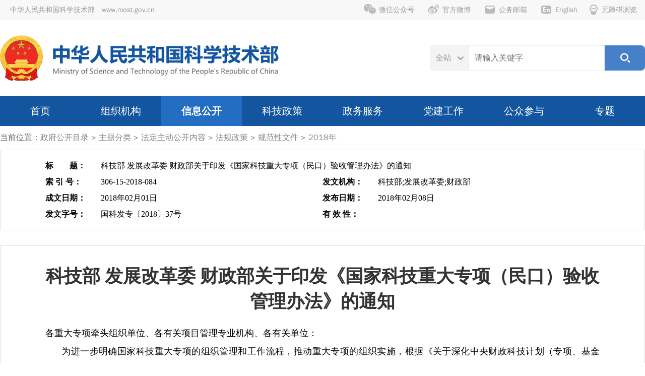

--- FILE ---
content_type: text/html
request_url: https://www.most.gov.cn/xxgk/xinxifenlei/fdzdgknr/fgzc/gfxwj/gfxwj2018/201802/t20180208_138084.html
body_size: 33529
content:
<!doctype html>
<html>

<head>
    <meta http-equiv="Content-Type" content="text/html; charset=utf-8" />
    <meta http-equiv="X-UA-Compatible" content="IE=edge,Chrome=1" />
    <meta name="viewport" content="width=device-width, initial-scale=1" />
    <meta http-equiv="X-UA-Compatible" content="edge" />

    <!-- 网站名称 -->
<meta name="SiteName" content="中华人民共和国科学技术部" />
<!-- 网站域名 -->
<meta name="SiteDomain"content="www.most.gov.cn" />
<!-- 政府网站标识码 -->
<meta name="SiteIDCode" content="bm06000001" />
    <!-- 栏目名称 -->
<meta name="ColumnName" content="2018年" />
<!-- 栏目描述 -->
<meta name="ColumnDescription" content="" />
<!-- 栏目关键词 -->
<meta name="ColumnKeywords" content="" />
<!-- 栏目类别 -->
<meta name="ColumnType" content="" />
    <!-- 标题 -->
<meta name="ArticleTitle" content="科技部 发展改革委 财政部关于印发《国家科技重大专项（民口）验收管理办法》的通知" />
<!-- 发布时间 -->
<meta name="PubDate" content="2018-02-08 05:05" />
<!-- 来源 -->

<meta name="ContentSource" content="科学技术部" />



    <title>
        科技部 发展改革委 财政部关于印发《国家科技重大专项（民口）验收管理办法》的通知-中华人民共和国科学技术部
    </title>

    <link rel="shortcut icon" href="../../../../../../../assets/images/favicon.ico" />
    <link href="../../../../../../../assets/iconfont/iconfont.css?t=20251708031728" rel="stylesheet" type="text/css"><!-- 图标字库 -->
    <link href="../../../../../../../assets/mobile_iconfont/iconfont.css?t=20251708031728" rel="stylesheet" type="text/css">

    <link href="../../../../../../../assets/css/swiper-bundle.min.css?t=20251708031728" rel="stylesheet" type="text/css"><!-- 轮播图样式 -->

    <link href="../../../../../../../assets/css/style.css?t=20251708031728" rel="stylesheet" type="text/css"><!-- 通用样式 -->
    <link href="../../../../../../../assets/css/mobile_style.css?t=20251708031728" rel="stylesheet" type="text/css" media="screen and (max-width:767px) and (orientation:portrait)">

    <link href="../../../../../../../assets/css/topline_menu.css?t=20251708031728" rel="stylesheet" type="text/css"><!-- 顶部导航样式 -->
    <link href="../../../../../../../assets/css/mobile_topline_menu.css?t=20251708031728" rel="stylesheet" type="text/css" media="screen and (max-width:767px) and (orientation:portrait)">

    <link href="../../../../../../../assets/css/search_top.css?t=20251708031728" rel="stylesheet" type="text/css"><!-- 搜索模块样式 -->
    <link href="../../../../../../../assets/css/dropdown.css?t=20251708031728" rel="stylesheet" type="text/css"><!-- 主导航菜单样式支持样式 -->

    <link href="../../../../../../../assets/css/menu.css?t=20251708031728" rel="stylesheet" type="text/css"><!-- 主导航菜单样式 -->
    <link href="../../../../../../../assets/css/mobile_menu.css?t=20251708031728" rel="stylesheet" type="text/css" media="screen and (max-width:767px) and (orientation:portrait)">

    <link href="../../../../../../../assets/css/home.css?t=20251708031728" rel="stylesheet" type="text/css"><!-- 首页专用样式 -->
    <link href="../../../../../../../assets/css/mobile_home.css?t=20251708031728" rel="stylesheet" type="text/css" media="screen and (max-width:767px) and (orientation:portrait)">

    <link href="../../../../../../../assets/css/slides.css?t=20251708031728" rel="stylesheet" type="text/css"><!-- 焦点图片新闻样式 -->
    <link href="../../../../../../../assets/css/mobile_slides.css?t=20251708031728" rel="stylesheet" type="text/css" media="screen and (max-width:767px) and (orientation:portrait)">

    <link href="../../../../../../../assets/css/leftloop.css?t=20251708031728" rel="stylesheet" type="text/css"><!-- 循环播放幻灯片 -->


    <link rel="stylesheet" href="../../../../../../../assets/css/zfxxgk_detail.css?t=20251708031728">
    <link rel="stylesheet" href="../../../../../../../assets/css/mobile_zfxxgk_detail.css?t=20251708031728" media="screen and (max-width:767px) and (orientation:portrait)">


    <script type="text/javascript" src="../../../../../../../assets/js/jquery-3.0.0.min.js?t=20251708031728"></script>
<script src="../../../../../../../assets/js/jquery-migrate.min.js?t=20251708031728" type="text/javascript"></script>
    <script type="text/javascript" src="../../../../../../../assets/js/swiper-bundle.min.js?t=20251708031728"></script><!-- 循环播放幻灯片 -->
  <script type="text/javascript" src="../../../../../../../assets/iconfont/iconfont.js?t=20251708031728"></script><!-- 图标字库js -->
  <script type="text/javascript" src="../../../../../../../assets/js/index_search_top.js?t=20251708031728"></script><!-- 搜索模块js -->


    <!--[if lt IE 9]>
    <script type="text/javascript" src="../../../../../../../assets/js/trs_respond.min.js?t=20251708031728"></script>
    <![endif]-->
    <script src="../../../../../../../assets/js/trs_h5.js?t=20251708031728"></script>
    <script src="../../../../../../../assets/js/trs_resize.js?t=20251708031728"></script>
</head>

<body data-curchannelid="11422" data-curparentchannelid="2710" data-nottopchannelid="16943" data-relativepath="../../../../../../../">

  <script src="../../../../../../../gjlm/top/page_topline.js?t=20251708031728"></script>

  <script src="../../../../../../../gjlm/logo/page_logo.js?t=20251708031728"></script>

  <script src="../../../../../../../gjlm/nav/page_nav.js?t=20251708031728"></script>

   <div class="b_crumbs">当前位置：<a href="../../../../../../../" title="hide" class="CurrChnlCls">hide</a><span> &gt; </span><a href="../../../../../../" title="政府公开目录" class="CurrChnlCls">政府公开目录</a><span> &gt; </span><a href="../../../../../" title="主题分类" class="CurrChnlCls">主题分类</a><span> &gt; </span><a href="../../../../" title="法定主动公开内容" class="CurrChnlCls">法定主动公开内容</a><span> &gt; </span><a href="../../../" title="法规政策" class="CurrChnlCls">法规政策</a><span> &gt; </span><a href="../../" title="规范性文件" class="CurrChnlCls">规范性文件</a><span> &gt; </span><a href="../" title="2018年" class="CurrChnlCls">2018年</a></div>

    <div class="xxgk_detail_outer">
        <div class="wrap style1">
            <div class="xxgk_detail_head">
                <table border="0" cellpadding="0" cellspacing="0" class="bd1 xxgk_detail_table1">
                    <tbody>
                        <tr>
                            <td><b>标　　题：</b></td>
                            <td colspan="3">
                                科技部 发展改革委 财政部关于印发《国家科技重大专项（民口）验收管理办法》的通知
                            </td>
                        </tr>
                        <tr>
                            <td width="100"><b>索 引 号：</b></td>
                            <td width="400">
                                306-15-2018-084
                            </td>
                            <td width="100"><b>发文机构：</b></td>
                            <td width="400">
                                科技部;发展改革委;财政部
                            </td>
                        </tr>
                        <tr>
                            <td><b>成文日期：</b></td>
                            <td>
                                2018年02月01日
                            </td>
                            <td><b>发布日期：</b></td>
                            <td>
                                2018年02月08日
                            </td>
                        </tr>

                        <tr>
                            <td><b>发文字号：</b></td>
                            <td>
                                国科发专〔2018〕37号
                            </td>
                            <td><b>有 效 性：</b></td>
                            <td>
                                
                            </td>
                        </tr>
                    </tbody>
                </table>
            </div>
            <div class="xxgk_detail_content style1">
                <div class="xxgk_title">
                    科技部 发展改革委 财政部关于印发《国家科技重大专项（民口）验收管理办法》的通知
                </div>
                <div id="Zoom">
                    <meta name="ContentStart" />
                   <div class="html-content-fun"><div class="trs_editor_view TRS_UEDITOR trs_paper_default trs_external"><style>.h1 {


PAGE-BREAK-AFTER: avoid; TEXT-JUSTIFY: inter-ideograph; TEXT-ALIGN: justify; LINE-HEIGHT: 240%; MARGIN: 17pt 0cm 16.5pt; FONT-SIZE: 22pt; FONT-WEIGHT: bold


}


.h2 {


PAGE-BREAK-AFTER: avoid; TEXT-JUSTIFY: inter-ideograph; TEXT-ALIGN: justify; LINE-HEIGHT: 173%; MARGIN: 13pt 0cm; FONT-SIZE: 16pt; FONT-WEIGHT: bold


}


.h3 {


PAGE-BREAK-AFTER: avoid; TEXT-JUSTIFY: inter-ideograph; TEXT-ALIGN: justify; LINE-HEIGHT: 173%; MARGIN: 13pt 0cm; FONT-SIZE: 16pt; FONT-WEIGHT: bold


}


DIV.union {


LINE-HEIGHT: 18px; FONT-SIZE: 14px


}


DIV.union TD {


LINE-HEIGHT: 18px; FONT-SIZE: 14px


}


.h1 {


PAGE-BREAK-AFTER: avoid; TEXT-JUSTIFY: inter-ideograph; TEXT-ALIGN: justify; LINE-HEIGHT: 240%; MARGIN: 17pt 0cm 16.5pt; FONT-SIZE: 22pt; FONT-WEIGHT: bold


}


.h2 {


PAGE-BREAK-AFTER: avoid; TEXT-JUSTIFY: inter-ideograph; TEXT-ALIGN: justify; LINE-HEIGHT: 173%; MARGIN: 13pt 0cm; FONT-SIZE: 16pt; FONT-WEIGHT: bold


}


.h3 {


PAGE-BREAK-AFTER: avoid; TEXT-JUSTIFY: inter-ideograph; TEXT-ALIGN: justify; LINE-HEIGHT: 173%; MARGIN: 13pt 0cm; FONT-SIZE: 16pt; FONT-WEIGHT: bold


}


.union {


LINE-HEIGHT: 18px; FONT-SIZE: 14px


}


.union TD {


LINE-HEIGHT: 18px; FONT-SIZE: 14px


}</style><p>各重大专项牵头组织单位、各有关项目管理专业机构、各有关单位：<br/>    为进一步明确国家科技重大专项的组织管理和工作流程，推动重大专项的组织实施，根据《关于深化中央财政科技计划（专项、基金等）管理改革的方案》（国发〔2014〕64号）、《国家科技重大专项（民口）管理规定》（国科发专〔2017〕145号）、《国家科技重大专项（民口）资金管理办法》（财科教〔2017〕74号），以及国家科技管理相关规定、国家有关财经法规和财务管理制度等的有关要求，科技部、发展改革委、财政部三部门共同研究制定了《国家科技重大专项（民口）验收管理办法》。现印发你们，请遵照执行。</p><p></p><div class="luokuan_Container" style=""><p>科 技 部 发展改革委 财 政 部</p><p>2018年2月1日</p></div><p></p><hr/><p> </p><p style="text-align:center;MARGIN: 0px"><strong>国家科技重大专项（民口）验收管理办法<br/>    <br/>第一章  总则</strong></p><p style="MARGIN: 0px"><br/>    第一条 为加强国家科技重大专项（以下简称重大专项）总结验收及其项目（课题）验收管理，保证验收工作的科学性、规范性和公正性，根据《关于深化中央财政科技计划（专项、基金等）管理改革的方案》（国发〔2014〕64号）、《国家科技重大专项（民口）管理规定》（国科发专〔2017〕145号）、《国家科技重大专项（民口）资金管理办法》（财科教〔2017〕74号），以及国家科技管理相关规定、国家有关财经法规和财务管理制度等，制定本办法。<br/>    第二条 重大专项验收是重大专项组织管理的重要环节，旨在客观评价重大专项及其项目（课题）目标任务执行、成果产出、资金使用的总体情况，促进创新成果推广应用及产业化，提高资金使用效益，推动重大专项顺利实施和完成目标，更好地支撑国民经济社会发展。<br/>    第三条 重大专项总结验收以国务院审议通过的实施方案、发展规划、重大专项有关管理规定等为主要依据。总结验收综合考察重大专项目标指标、组织实施、资金使用、档案管理、成效影响、成果转化、后续管理等内容。<br/>    第四条 重大专项项目（课题）验收以项目（课题）任务合同书、相关单位批复的项目（课题）预算、重大专项有关管理规定、国家相关财经法规和财务管理制度等为主要依据。<br/>项目（课题）验收包括档案验收、任务验收和财务验收。档案验收、任务验收和财务验收要统一部署。档案验收先于任务验收和财务验收开展，原则上，任务验收和财务验收同期实施。档案验收按《国家科技重大专项（民口）档案管理规定》（国科发专〔2017〕348号）执行，财务验收按《国家科技重大专项（民口）项目（课题）财务验收办法》（财科教〔2017〕75号）执行。<br/>    第五条 重大专项验收工作坚持依法依规、客观公正、科学规范、重质求效的原则，确保验收工作的严肃性、科学性和权威性。<br/>    第六条 本办法适用于民口有关的重大专项及其项目（课题）验收工作。<br/>   </p><p style="text-align:center;MARGIN: 0px"><strong>第二章  验收组织</strong></p><p style="MARGIN: 0px"><br/>    第七条 科技部会同发展改革委、财政部（以下简称三部门）负责组织开展重大专项总结验收，做好项目（课题）验收的工作指导和监督检查。<br/>    第八条 在三部门指导下，各重大专项牵头组织单位（以下简称牵头组织单位）负责形成本专项实施情况报告和提出总结验收申请，配合三部门做好专项总结验收工作，并指导和监督重大专项项目管理专业机构（以下简称专业机构）开展项目（课题）验收工作。<br/>    第九条 在牵头组织单位领导下，专业机构具体负责项目（课题）验收的组织实施，形成项目（课题）验收报告，并配合做好专项总结验收工作。尚未委托专业机构的重大专项，其职责由专项实施管理办公室（以下简称专项办）承担。<br/>    第十条 重大专项项目（课题）承担单位（以下简称承担单位，包括牵头承担单位和参与单位）要充分履行法人责任，配合专业机构开展项目（课题）验收工作，负责形成本项目（课题）自评价报告等验收文件资料，并对其真实性、准确性、完整性负责。<br/>   </p><p style="text-align:center;MARGIN: 0px"><strong>第三章  重大专项总结验收</strong></p><p style="MARGIN: 0px"><br/>    第十一条 牵头组织单位根据专项任务目标完成及项目（课题）验收情况，形成实施情况报告并向三部门提出整体验收申请，提交相关总结验收材料。<br/>    原则上，应于专项即将达到执行期限或执行期限结束后六个月内提出验收申请。组织实施顺利、提前完成任务目标的，可提前申请验收。<br/>    第十二条 三部门收到验收申请后，组织开展对重大专项总结验收材料的形式审查，形成审查意见。审查意见包括“通过”和“整改”两种。<br/>    第十三条 对通过审查的重大专项，三部门依据审查意见和专项实施具体情况，组织研究制定专项总结验收方案、工作计划和成立专家组，组织开展专项总结验收工作，并形成专项验收报告和总结验收意见。对要求整改的重大专项，牵头组织单位应在收到通知后的30日内补充完善总结验收材料，向三部门再次提出总结验收申请。原则上每个专项有一次整改机会。</p><p style="MARGIN: 0px">    第十四条 重大专项总结验收专家组应覆盖专项涉及的关键领域，由技术、管理、财务以及经济和政策等方面专家共同组成，总人数原则上不少于15人，确定1名组长；专家组成员应具有相当的权威性、代表性和广泛性，对重大专项组织实施有一定了解，具有较强的战略思考和决策咨询能力，在国内外业界具有良好的声望和较强的影响。对于不涉及国家安全的专项，可邀请部分海外知名专家加入专家组。专家组依据总结验收方案和有关要求，独立、客观、公正地开展总结验收工作，研究提出总结验收意见。<br/>    被验收重大专项相关管理人员、总体组成员不能作为验收专家参加本专项总结验收工作。<br/>    第十五条 重大专项总结验收的主要内容包括：专项目标指标完成程度、组织实施和管理情况（含档案管理）、资金使用情况和效益、实施成效和影响，以及重大专项成果转化应用和后续管理的有关安排等。<br/>    第十六条 重大专项总结验收意见分为“通过”和“不通过”两种。存在下列情况之一，按“不通过”处理。<br/>    （一）未达到重大专项实施方案、发展规划等确定的主要技术经济指标；<br/>    （二）实施取得的标志性成果及其影响与重大专项战略定位、战略目标和国家投入不相匹配；<br/>    （三）主要项目（课题）或核心任务未通过验收或未完成验收工作。<br/>    第十七条 三部门根据重大专项验收报告和总结验收意见，形成各重大专项整体验收结论和实施情况总结报告，并及时上报党中央、国务院。<br/>    第十八条 在总结验收后六个月内，牵头组织单位完成所有项目（课题）验收，以及专项档案的整理、保存、归档和移交工作等。<br/>   </p><p style="text-align:center;MARGIN: 0px"><strong>第四章  项目（课题）任务验收程序</strong></p><p style="MARGIN: 0px"><br/>    第十九条 凡经批准列入重大专项管理的项目（课题），均应进行验收，对于验收前已批准中止或撤销的项目（课题）不纳入验收范围。项目（课题）验收工作应在任务合同到期后六个月内完成。<br/>    不能按期完成目标任务的项目（课题），需在任务合同到期90日前向专业机构提出延期申请，说明延期理由和拟延期时间。专业机构批准同意，并报牵头组织单位核准后，报三部门备案。原则上，延期时间不超过一年。<br/>    第二十条 专业机构要根据任务完成情况和有关要求，做好项目（课题）验收工作的整体时间安排，制订验收工作计划，并报牵头组织单位和科技部备案。<br/>    对于需同步验收的项目（课题），专业机构要做好相关承担单位和验收专家组的组织协调和时间安排，确保验收工作的有序开展。<br/>    第二十一条 项目（课题）牵头承担单位应在任务合同书规定完成日期后的60日内，向专业机构提交项目（课题）验收申请书（格式参见附件1），同时需提交以下验收文件资料。<br/>    （一）档案验收合格结论书。<br/>    （二）项目（课题）自评价报告（格式参见附件2）。主要包括项目（课题）概况、实施情况、成果应用及其经济社会效益、经费使用和管理情况、组织管理情况、后续计划安排、存在问题及建议等。填写主要研究人员表，项目（课题）财务收支执行情况表，主要成果一览表，成果信息表，建设的生产线、中试线、平台基地、示范点（工程）一览表。提供产品（成果）的测试报告或检测报告、用户使用报告等相关证明材料。<br/>    （三）项目（课题）财务收支执行情况报告、项目（课题）结余资金情况说明。<br/>    项目（课题）验收文件资料须加盖项目（课题）承担单位公章。对于多个单位联合承担的项目（课题），参与单位应在牵头承担单位的统一组织下，配合做好相关验收资料的准备工作。<br/>    第二十二条 专业机构在收到验收申请书、相关文件资料后，要在30日内进行形式审查，并向牵头承担单位作出是否同意验收的回复。<br/>    第二十三条 对于通过形式审查的验收申请，专业机构按照验收工作计划，与牵头承担单位商定具体验收的日程安排，并发出组织验收的通知，同时抄送牵头组织单位。<br/>    对于未通过形式审查的验收申请，专业机构应及时通知牵头承担单位限时补充或修改验收材料。<br/>    第二十四条 任务验收专家在审阅资料、观看演示、现场测试（含委托第三方机构进行的测试）、实地考察、听取汇报的基础上，认真审查和质询，填写《重大专项项目（课题）任务验收评议表》（格式参见附件3），讨论形成项目（课题）的任务验收意见。<br/>    第二十五条 专业机构根据项目（课题）任务验收和财务验收意见，形成验收结论，填写《重大专项项目（课题）验收结论书》（格式参见附件4），报牵头组织单位备案，并抄送三部门。专业机构负责向牵头承担单位下达《重大专项项目（课题）验收结论书》。<br/>    三部门可通过抽查、复查等方式，对项目（课题）验收工作的程序、内容、质量和结论进行监督检查。<br/>    第二十六条 涉密项目（课题）的验收工作，应严格按照国家有关保密法律法规要求执行。<br/>   </p><p style="text-align:center;MARGIN: 0px"><strong>第五章  项目（课题）任务验收方式和内容</strong></p><p style="MARGIN: 0px"><br/>    第二十七条 项目（课题）任务验收专家组应由技术专家、管理专家和知识产权专家等共同组成，原则上不少于9人，确定1名组长。对于具有产业化目标的项目（课题），要有用户代表参加。<br/>    被验收项目（课题）承担单位及其合作单位的人员不能作为验收专家参加验收工作。<br/>    第二十八条 项目（课题）任务验收主要采取实地考察、现场测试、功能演示、会议审查、查阅资料等方式进行。根据需要，可以采取一种或多种方式进行。<br/>    对于有测试要求或有推广应用、示范要求的项目（课题），应采用现场测试、实地考察等方式进行验收。对于需要平行测试或专家组存在异议的项目（课题），专业机构可委托第三方机构进行测试。<br/>    对于成果已经得到应用的项目（课题），要根据用户报告或在充分听取用户意见的基础上，形成任务验收意见。<br/>    第二十九条 对于同一类型、具有上下游关系或具有很强相关性的项目（课题），要以“项目群”或“课题群”的方式同步组织验收。<br/>    第三十条 对于具有应用目标和产业化目标的项目（课题），要按照“下家考核上家、系统考核部件、应用考核技术、市场考核产品”等成果评价方式进行评价。<br/>    第三十一条 项目（课题）任务验收的主要内容包括：项目（课题）合同计划任务的完成情况，合同规定的目标和考核指标的完成情况（包括知识产权任务目标完成、保护及应用情况等）；项目（课题）对重大专项总体目标发挥作用情况；成果水平及其应用情况，直接经济效益和社会效益情况，人才培养与团队建设情况；组织管理和机制创新情况等。<br/>   </p><p style="text-align:center;MARGIN: 0px"><strong>第六章  项目（课题）验收结论</strong></p><p style="MARGIN: 0px"><br/>    第三十二条 项目（课题）任务验收结论分为“通过”（包括“整改后通过”）和“不通过”两种。存在下列情况之一的项目（课题）不得通过验收。<br/>    （一）未达到合同约定的主要技术经济指标；<br/>    （二）提供的验收文件、资料、数据不真实；<br/>    （三）擅自修改项目（课题）任务合同书的考核目标、内容、技术路线等。<br/>    第三十三条 每个项目（课题）原则上有一次整改机会，应当于接到整改通知后的三个月内完成整改，将整改情况书面报告专业机构，并提请重新验收。整改到位的任务验收结论为“整改后通过”，整改不到位的任务验收结论为“不通过”。<br/>    第三十四条 项目（课题）验收结论分为“通过”和“不通过”两种。任务验收与财务验收结论均为“通过”（含“整改后通过”）的，项目（课题）验收结论为“通过”；二者之一的结论为“不通过”的，项目（课题）验收结论为“不通过”。<br/>    第三十五条 专业机构应按《国家科技重大专项（民口）档案管理规定》，及时做好项目（课题）验收的文件资料整理和归档工作。专业机构及专项办在每年6月底及12月底，将本专项项目（课题）及管理档案移交至科技部重大专项办公室，并纳入统一的国家科技管理信息系统。<br/>    第三十六条 年度项目（课题）验收结束后，专业机构要及时形成《重大专项项目（课题）验收工作总结报告》，连同各项目（课题）验收结论书提交牵头组织单位，并抄送科技部。<br/>   </p><p style="text-align:center;MARGIN: 0px"><strong>第七章  项目（课题）验收相关责任</strong></p><p style="MARGIN: 0px"><br/>    第三十七条 项目（课题）验收过程中各责任主体存在违规行为的，应当严肃处理。三部门、牵头组织单位、专业机构视情况轻重采取约谈、通报批评、追回已拨资金、阶段性或永久取消项目（课题）承担者申报资格等措施，并将有关结果以适当方式向社会公开。涉嫌犯罪的，移送司法机关处理。<br/>    对上述已作出正式处理，存在违规违纪和违法且造成严重后果或恶劣影响的责任主体，纳入科研严重失信行为记录，并加强与其他社会信用体系衔接，实施联合惩戒。<br/>    第三十八条 到期无故不申请验收、拒不整改或虚假整改、验收结论为“不通过”的项目（课题），专业机构将不再受理该项目（课题）负责人以及直接责任人的重大专项项目（课题）申请，并在5年内不再受理牵头承担单位以及具有直接责任的参与单位申报该重大专项的项目（课题），同时按照信用管理相关规定进行记录和评价。<br/>    第三十九条 对在项目（课题）验收过程中发现的弄虚作假及渎职，截留、挪用、挤占、骗取等行为，一经查实，将终止或取消项目（课题）负责人和承担单位继续承担重大专项项目（课题）的资格，并按照国家有关法律法规追究有关单位及个人的责任。涉嫌犯罪的，移送司法机关处理。<br/>    第四十条 在重大专项验收过程中，验收专家组成员出现索贿受贿、滥用职权、玩忽职守、徇私舞弊等违法违纪行为的，一经查实，将终止或取消其参与重大专项各项任务和工作的资格；同时按照信用管理相关规定进行记录和评价，并按照有关规定追究相应责任。涉嫌犯罪的，移送司法机关处理。<br/>    相关机构及其工作人员、相关管理人员在验收过程中，出现不按照有关要求审核资料、偏袒特定承担单位、协助承担单位弄虚作假、重大稽核失误、违规参与评审、干扰验收过程和结果、索贿受贿等违法违纪行为的，一经查实，将终止或取消其参与重大专项各项任务和工作的资格，并按照有关规定追究相应责任。涉嫌犯罪的，移送司法机关处理。<br/>    第四十一条 参加项目（课题）验收的有关人员未经允许擅自披露、使用或者向他人提供被验收项目（课题）成果的，一经查实，将终止或取消其参与重大专项各项任务和工作的资格；给国家、有关单位和个人造成损失的，将依照有关规定和法律追究责任。涉及国家秘密的，按有关法律法规处理。<br/>   </p><p style="text-align:center;MARGIN: 0px"><strong>第八章  验收后续管理</strong></p><p style="MARGIN: 0px"><br/>    第四十二条 承担单位应加强项目（课题）后续管理，充分利用好重大专项支持形成的资源、能力，加强档案、成果、知识产权、开放共享等管理，持续做好相关工作。<br/>    第四十三条 专业机构要加强项目（课题）验收与专项成果、知识产权、档案管理的有机衔接。针对涉及国家战略的重大任务和主要项目（课题），专业机构要建立相应工作机制，推动成果转移转化、资源开放共享。<br/>    第四十四条 牵头组织单位要指导和督促专业机构开展后续管理，对工作开展情况进行监督检查，并充分协调和调动行业资源、社会力量，加强宏观管理、战略规划和政策保障，积极创造良好的环境条件。<br/>    第四十五条 三部门加强对后续管理的统筹协调与宏观指导，促进重大专项科研资源能力的巩固优化和共享利用，推动重大创新成果的产业化应用与扩散。<br/>   </p><p style="text-align:center;MARGIN: 0px"><strong>第九章  附则</strong></p><p style="margin: 0px;"><br/>    第四十六条 各重大专项牵头组织单位依据本办法，结合本重大专项的特点，组织制定修订相应的项目（课题）验收管理实施细则，报三部门备案。<br/>    第四十七条 重大专项总结验收和项目（课题）验收工作所需经费严格按照《国家科技重大专项（民口）资金管理办法》等执行。<br/>    第四十八条 本办法由三部门负责解释，自发布之日起实行。《国家科技重大专项项目（课题）验收暂行管理办法》（国科发专〔2011〕314号）同时废止。<br/>    <br/>    附件：<a href="./W020180208616421713014.doc" target="_self">1. 国家科技重大专项项目（课题）验收申请书<br /></a>         <a href="./W020240628574449181485.doc" target="_blank">2. 国家科技重大专项项目（课题）自评价报告</a><br/>          <a href="./W020180208616422503759.doc" target="_self">3. 国家科技重大专项项目（课题）任务验收评议表<br /></a>         <a href="./W020180208616422967952.doc" target="_self">4. 国家科技重大专项项目（课题）验收结论书</a></p></div></div>
                    <meta name="ContentEnd" />
                </div>

        <div class="div_qrcode">
            <div>扫一扫在手机打开当前页</div>
            <div id="qrcode"></div>
        </div>

        <div class="xxgk_detail_table">
            <a onclick="changeXLPageSizeFn('#Zoom','fontSize22')" href="#" class="mhide"><span class="style21">[放大字体]</span></a>
            <a onclick="changeXLPageSizeFn('#Zoom','fontSize14')" href="#" class="mhide"><span class="style21">[缩小字体]</span></a>
            <a class="style21 mhide" href="#" onclick="javascrīpt:window.print();">[打印]</a>
            <a href="javascript:close()" class="style21 mhide">[关闭窗口]</a>
            <a href="#top" id="return_top" class="style21">[返回顶部]</a>
        </div>
        <!-- end of xxgk_detail_table -->

            <section class="chnldesc-correlation style1">
                相关文档
            </section>
            <ul class="home_news_list2">
                
            </ul>

            <section class="chnldesc-correlation style1">
                相关附件
            </section>
            <ul class="home_news_list2">
                
                
            </ul>


            </div>
            <!-- end of xxgk_detail_content -->



        </div>
        <!-- end of wrap -->


    </div>
    <!-- end of xxgk_detail_outer -->

    </div>
    </div>
    <script src="../../../../../../../gjlm/footer/page_footer.js?t=20251708031728"></script>
    <script src="../../../../../../../assets/js/jquery.qrcode.min.js" type="text/javascript"></script>
    <script type="text/javascript" src="../../../../../../../assets/js/detail_common_js.js?t=20251708031728"></script>

  <script src="../../../../../../../assets/js/forPrintOptimizeJs.js?t=20251708031728" type="text/javascript"></script>
  <script src="../../../../../../../assets/js/jump_out_msg_new.js?t=20251708031728" type="text/javascript"></script>
  <script src="../../../../../../../assets/js/public.js?t=20251708031728" type="text/javascript"></script>

</body>


</html>

--- FILE ---
content_type: text/css
request_url: https://www.most.gov.cn/assets/css/search_top.css?t=20251708031728
body_size: 2737
content:
#header-title-search {
	float: none;
	height: 50px;
	display: flex;overflow: hidden;
}
#header-title-search-text{
    height:100%;flex:1;box-sizing: border-box;
}

#header-title-search-text input {
	height: 100%;box-sizing: border-box;
	line-height: 48px;
	font-size: 16px;
	width: 100%;
	padding: 0px 12px;
	border: 1px solid #eee;
}

#header-title-search-text input:focus,  #header-title-search-text input:hover{
	outline: none;
	border: 1px solid #4680c8;
}

#header-title-search-btn {
    height: 50px;flex:0 0 auto;
	line-height: 50px;
}

#header-title-search-btn a {
    display: block;
    text-decoration: none;
    color: #ffffff;
    font-size: 16px;
    background-color: #4680c8;
	text-align: center;
	width: 80px;
    height: 100%;
	border-radius: 0 8px 8px 0;
}
#header-title-search-btn a .iconfont {
    font-size: 20px;
}
#header-title-search-btn a:hover {
    background-color: #2f68b5;
}
#header-title-search-btn a:active {
    background-color: #20519b;
}
.list-ser-box{
	float:left;
    height: 100%;
}


.list-ser-type {
    font-size: 16px;
    color: #999;
    width: 76px;
    height: 100%;
    float: left;
    line-height: 48px;
    padding: 0px 10px;
    border: #eee 1px solid;
	border-right: none;
	border-radius: 8px 0 0 8px;
    cursor: pointer;
    user-select: none;
	background: url("../images/triangle.png") no-repeat 54px center/ 12px 12px;
	background-color: #f4f4f4;
}
.list-ser-type:hover {
	background-color: #eee;
}

.list-ser-type-box{
	background-color:white !important;
    position:absolute;
    top: 60px;
    background-color: rgba(78, 120, 166, .1);
    box-shadow: 0px 0 6px rgba(0,0,0,.1);
    transition: all .5s;
    z-index: 1268;
    display: none;
	width:90px;
	padding:8px 0;
	margin:10px 0;
	border-radius: 8px;
}
.list-ser-type-box li{
    font-size: 16px;
    height: 40px;
    line-height: 40px;
    text-align: center;
    color: black;
    cursor: pointer;
    list-style-type:none;
    transition: all .2s;
}
.list-ser-type-box li:hover{
    color:#13569F;
	background-color: #f4f4f4;
}
.list-ser-type-box .list-ser-type_active{
    color: #13569F;
}







@media screen and (max-width: 767px) {
    .list-ser-box{width:128px;}
    .list-ser-type{width:100%;height:60px;line-height:60px;font-size:30px;
	background: url("../images/triangle.png") no-repeat 90px center/ 18px 18px;
    }

    .list-ser-type-box li{height:60px;line-height: 60px;font-size:24px;}

    #header-title-search{height:60px;line-height:60px;}
    #header-title-search-text input{line-height: 58px;font-size:26px;height: 100%;}

    #header-title-search-btn{height:60px;line-height:60px;}
    #header-title-search-btn a .iconfont{font-size:32px;}

    
}
/* @media screen and (max-width: 767px) */




--- FILE ---
content_type: text/css
request_url: https://www.most.gov.cn/assets/css/leftloop.css?t=20251708031728
body_size: 2056
content:
@charset "utf-8";
/* CSS Document */

/* 多个左滚动 - 图片- 公用类 */
.leftLoop-outer{overflow: hidden;width:1350px;margin-left:-35px;}
.leftLoop {
     height:100px;
     width: 1280px;
     margin:0 auto;
     position: relative;overflow:visible;
}

.leftLoop .hd {
     position: absolute;
     top: 0;
     left: 0;
     width: 1280px;
     height: 1px;
     z-index: 9999;
}
.leftLoop .iconfont{
	font-size: 36px;
	color: #eee;
}
.leftLoop a:hover .iconfont{
	color:#2C73C3;
}
.leftLoop .btn{
     position: absolute;
     top: 32px;
     width: 36px;
     height: 36px;
     cursor: pointer;
	display: block;z-index:100;
}
.leftLoop::before{content:'';display:block;background:#fff;height:100px;width:500px;position:absolute;top:0;left:-500px;z-index:10;}
.leftLoop::after{content:'';display:block;background:#fff;height:100px;width:500px;position:absolute;top:0;right:-500px;z-index:10;}
.leftLoop .prev {
     left: -35px;
}
.leftLoop .next {
     right: -35px;
}

.leftLoop ul {
     padding:0;margin:0;
}
.leftLoop ul li {
     width: 412px;
     height: 100px;
     position: relative;
     text-align: center;
     overflow: hidden;/* Firefox */
}
.leftLoop ul li a{
	text-decoration: none;
}
.leftLoop ul li img{
	width:412px; 
	height:100px;
	border-radius: 6px;
}
.leftLoop ul li dl{
     width:412px;
     height:100px;
	 margin: 0 auto;
     position:relative;
     overflow:hidden;
}

.leftLoop ul li dt{
     width:412px;
     height:100px;
     overflow:hidden;
     margin:0 auto; 
}




@media(max-width:768px){

.mleftLoop{width:750px;height:182px;margin:0 auto 40px;}
.mleftLoop .item{width:100%;height:100%;}
.mleftLoop img{display: block;width:100%;height:100%;}
.mleftLoop .swiper-pagination{width:auto;right:20px;left:auto;bottom:12%;}
.mleftLoop .swiper-pagination{bottom:8%;}
.mleftLoop .swiper-pagination span{width:10px;height:10px;background:#999;border-radius: 5px;transition: .3s;opacity: 1;}
.mleftLoop .swiper-pagination .swiper-pagination-bullet-active{width:26px;background:#2e5586;}
	
}
/* end of @media */

--- FILE ---
content_type: text/css
request_url: https://www.most.gov.cn/assets/css/zfxxgk_detail.css?t=20251708031728
body_size: 4595
content:
@charset "utf-8";
/* CSS Document */
/* p{
	line-height: 35px;
} */
/* A {
	COLOR: #444444; LINE-HEIGHT: 1.5; TEXT-DECORATION: none;
} */
.mb30{margin-bottom: 30px;}
.pb10{padding-bottom: 10px;}
.w1200 {
	width: 1200px;
	background: #fff;
    position: relative;
    margin: 0 auto;
    padding-bottom:36px;
}
.wrap {
	border: 1px solid #dddddd;
    /*padding: 50px;*/
    font-family:"SimSun";
}
.wrap.style1{border:none;}


.xxgk_detail_outer{width:1280px;margin:0 auto;background: #fff;padding:6px 0 36px;position:relative;}

.xxgk_detail_head{
    padding: 15px;
    border: 1px solid #ddd;
    margin: 0 auto;
}

.xxgk_detail_content{
    padding: 15px;
    margin: 0 auto; line-height: 35px;
}
.xxgk_detail_content.style1{border: 1px solid #dddddd;}

.xxgk_detail_head {
    font-size: 16px;margin-bottom:30px;
}

.xxgk_title{
    width: 1100px;
    font-size: 36px;
    line-height: 1.4;
    color: #333;
    font-weight: bold;
    margin: 20px auto;
    text-align: center;
}
.title {
    display: block;
    font-size: 32px;
    font-weight: bold;
    color: #2d66a5;
    text-align: center;
    line-height: 1.4;
    width: 1000px;
    margin: 0 auto 20px auto;
}
.content_property {
    font-size: 15px;
    color: #4d4d4d;
    border-bottom: 2px #f2f2f2 solid;
    text-align: center;
    width: 1000px;
    margin: 0 auto 25px auto;
    padding-bottom: 25px;
}
#Zoom{
    width: 1100px;
    font-family:"SimSun";line-height:2 !important;
    margin: 0 auto;text-align:justify;font-size:18px;
}

#Zoom.fontSize22{font-size:22px !important;}
#Zoom.fontSize14{font-size:14px !important;}
#Zoom img{display:initial;}

#Zoom *{line-height:2 !important;}

#Zoom hr{font-size:0 !important;line-height:0 !important;padding:0 !important;}

/* 针对文章正文 表格不居中问题 */
#Zoom table{margin:0 auto;margin-left:auto !important;margin-right:auto !important;vertical-align: middle;padding:0;}
#Zoom table tr{vertical-align: middle;}
#Zoom table td{vertical-align: middle;}
#Zoom table p{margin:0;}


/*
#Zoom > div{
	line-height: 35px;
	margin:10px 0;
}
*/
#Zoom a{
	color:#2d66a5;
}
#qrcode {
	padding-bottom: 30px;
}
#qrcode>table {
	margin: 0 auto;
}
.div_qrcode{
    text-align: center;
    width: 132px;
    margin: 50px auto;position:relative;color: #b5b5b5;font-size: 12px;line-height: 26px;
}
.style21 {
	FONT-WEIGHT: bold; COLOR: #2a608a
}
.style21:hover {
	FONT-WEIGHT: bold; COLOR: #2a608a
}
.style21:active {
	FONT-WEIGHT: bold; COLOR: #2a608a
}
.style21:visited {
	FONT-WEIGHT: bold; COLOR: #2a608a
}
.fujian00 {color:#000099;FONT-SIZE: 15px;}
.fujian00:link {color:#000099;FONT-SIZE: 15px;text-decoration: none;}
.fujian00:visited {color:#000099;FONT-SIZE: 15px;text-decoration: none;}
.fj{
    width: 1000px;
    margin: 50px auto;
    border-top: 1px dashed #6b6b6b;
}
.fj>ol{
    margin-left: 80px;
    color: #6b6b6b;
}
.bottom_title {
    line-height: 40px;
    font-family: "Microsoft YaHei","SimSun";
    font-size: 16px;
    font-weight: bold;
    color: #567fe6;
    padding: 15px 0 5px 5px;
}


.xxgk_detail_table{display: flex;border-top:1px solid #333333;margin:18px auto;padding-top: 20px;width:1100px;}
.xxgk_detail_table>*{flex:1;text-align: center;}


.xxgk_detail_table1{width:1100px;margin:0 auto;line-height:2;}

.pages-date {
    border-bottom: 1px #dcdcdc solid;
    padding-top: 7px;
    padding-bottom: 10px;
    text-align: center;
    width: 1000px;
    margin: 0 auto 30px auto;
}


/* 相关文档、相关附件 标题 */
.chnldesc-correlation{height:40px;line-height:40px;font-size:18px;color:#13569F;overflow: hidden;border-bottom:2px solid #999;font-weight: bold;margin:0 auto;}
.chnldesc-correlation a{color:#13569F;}

.chnldesc-correlation.style1{width: 1100px;}

.chnldesc-correlation.style1+ul.home_news_list2{
    width: 1100px;
    margin: 15px auto;
}


/* 落款 */
.luokuan_Container {display: grid;
    grid-template-areas: 
    '. . . a'
    '. . . a1'
    '. . . a2'
    '. . . a3'
    '. . . a4'
    '. . . a5'
    '. . . a6'
    '. . . a7'
    '. . . a8'
    '. . . a9'
    ;
}
.luokuan_Container>*{text-align: center;}
.luokuan_Container>*:nth-child(1){grid-area: a;}
.luokuan_Container>*:nth-child(2){grid-area: a1;}
.luokuan_Container>*:nth-child(3){grid-area: a2;}
.luokuan_Container>*:nth-child(4){grid-area: a3;}
.luokuan_Container>*:nth-child(5){grid-area: a4;}
.luokuan_Container>*:nth-child(6){grid-area: a5;}
.luokuan_Container>*:nth-child(7){grid-area: a6;}
.luokuan_Container>*:nth-child(8){grid-area: a7;}
.luokuan_Container>*:nth-child(9){grid-area: a8;}
.luokuan_Container>*:nth-child(10){grid-area: a9;}


--- FILE ---
content_type: text/css
request_url: https://www.most.gov.cn/assets/css/mobile_zfxxgk_detail.css?t=20251708031728
body_size: 1099
content:
@charset "utf-8";
/* CSS Document */
.xxgk_detail_outer{width:auto;padding:0;}
.wrap{padding:20px;border:none;}
.wrap.style1{}

.xxgk_detail_head{border:none;font-size:28px;}
.xxgk_detail_content{padding:0;border:none;}
.xxgk_detail_content.style1{border:none;}


.xxgk_title{width:auto;margin:30px auto;}


#Zoom{width:auto;font-size:32px !important;}
#Zoom *{font-size:32px !important;}

/* 针对 table 溢出问题 */
#Zoom table{width:auto !important;margin-left:auto !important;margin-right:auto !important;}
#Zoom table td{width:auto !important;white-space: normal;}


.div_qrcode{font-size:20px;display:none;}
.div_qrcode>div:nth-child(1){margin-bottom:20px;}

.xxgk_detail_table{width:auto;padding:30px 0;font-size:28px;}

.xxgk_detail_table1{width:100%;}
.xxgk_detail_table1 td{display: block;width: 100%;}

.pages-date{width:auto;font-size:28px;}

/* 相关文档、相关附件 标题 */
.chnldesc-correlation{height:60px;line-height:60px;font-size:28px;border-bottom-width:3px;}
.chnldesc-correlation.style1{width: auto;}
.chnldesc-correlation.style1+ul.home_news_list2{width:auto;}





--- FILE ---
content_type: application/javascript
request_url: https://www.most.gov.cn/exposure/jiucuo.js
body_size: 1240
content:
//在页面增加一个放置图标的区块
if(!document.getElementById('_span_jiucuo'))
	document.write("<span id='_span_jiucuo'></span>");

//获取放置图标的区块
var span_msg = document.getElementById("_span_jiucuo");

//获取站点标识码
var sitecode = document.getElementById("_jiucuo_").attributes["sitecode"].value;
//生成纠错图标及点击链接
span_msg.innerHTML = "<img onclick=\"Link('" + sitecode + "')\" style='margin:0;border:0;cursor: pointer;' src='/exposure/images/jiucuo.png?v="+sitecode+"'/>";

//点击图标
function Link(site_code) {
	//获取该站点需要纠错页面的url地址
	var url = getCurrUrl();
	//跳转至纠错系统填写页面 
	//20190701测试修改  window.open("http://121.43.68.40/exposure/jiucuo.html?site_code=" + site_code + "&url=" + encodeURIComponent(url));
	window.open("https://zfwzgl.www.gov.cn/exposure/jiucuo.html?site_code=" + site_code + "&url=" + encodeURIComponent(url));
}
//获取该站点需要纠错页面的url地址
function getCurrUrl() {
	var url = "";
	if (parent !== window) {
		try {
			url = window.top.location.href;
		} catch (e) {
			url = window.top.document.referrer;
		}
	}
	if (url.length == 0)
		url = document.location.href;

	return url;
}
